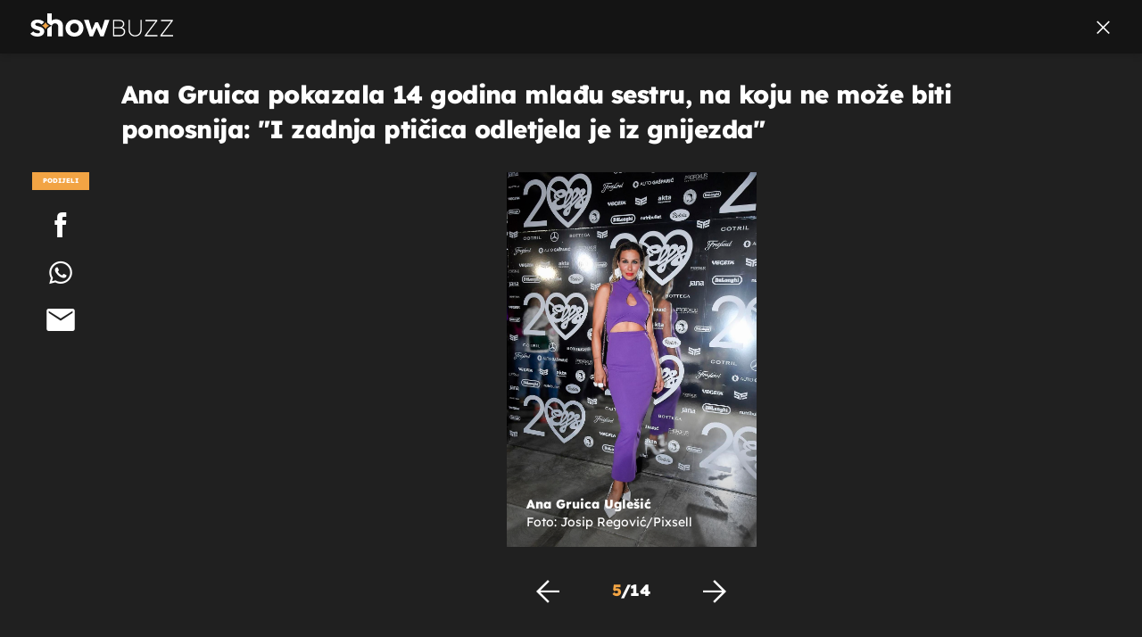

--- FILE ---
content_type: text/html; charset=UTF-8
request_url: https://showbuzz.dnevnik.hr/galerija/celebrity/ana-gruica-pokazala-14-godina-mladju-sestru-petru-koja-se-udala---844923.html/62797546/844946
body_size: 12157
content:
<!doctype html>
<html lang="hr">
<head>
    <meta charset="utf-8" />

    <link rel="canonical" href="https://showbuzz.dnevnik.hr/galerija/celebrity/ana-gruica-pokazala-14-godina-mladju-sestru-petru-koja-se-udala---844923.html/62797546" />

        <script>
        !function(){"use strict";if(window.$rems=window.$rems||{},!window.$rems.filter||!window.$rems.filter.ready){window.$rems.filter={frames:[],ready:!1};new MutationObserver(function(e){e.forEach(function(e){e.addedNodes.forEach(function(e){if("IFRAME"===e.tagName&&(e.id||"").length>0&&!e.dataset.checked){e.dataset.checked="true";var t=e.closest("[data-google-query-id]");if(t){var r=(e.src||"").indexOf("safeframe.googlesyndication.com")>=0&&(e.name||"").length>0,n=r&&e.name.indexOf("/filter-sf.js")>0,i=r?e.name:function(e){try{return e.contentDocument.documentElement.outerHTML}catch(e){return null}}(e);if(!n&&i){var d={divId:t.id,iframeId:e.id,isSafeFrame:r,isPrebid:n,scriptBidder:"adx",html:i,processed:!1};window.$rems.filter.frames.push(d),window.$rems.filter.ready&&window.postMessage({type:"remsRunContentScan",data:d},"*")}}}})})}).observe(document.documentElement,{childList:!0,subtree:!0})}}();
        </script>
    
                    <script async id="VoUrm" data-sdk="l/1.1.19" data-cfasync="false" nowprocket src="https://html-load.com/loader.min.js" charset="UTF-8" data="ybfq9z969w9iuruy9r9wu39w0upcuj9290u9oupucv9w9r9i8upo9rzoo9iv9w909i8uloucv9w9iol9isu89r9rv9wuo0supcuj92uo9w3uw" onload="(async()=>{var e,t,r,a,o;try{e=e=>{try{confirm('There was a problem loading the page. Please click OK to learn more.')?h.href=t+'?url='+a(h.href)+'&error='+a(e)+'&domain='+r:h.reload()}catch(o){location.href=t+'?eventId=&error=Vml0YWwgQVBJIGJsb2NrZWQ%3D&domain='+r}},t='https://report.error-report.com/modal',r='html-load.com',a=btoa;const n=window,i=document,s=e=>new Promise((t=>{const r=.1*e,a=e+Math.floor(2*Math.random()*r)-r;setTimeout(t,a)})),l=n.addEventListener.bind(n),d=n.postMessage.bind(n),c='message',h=location,m=Math.random,w=clearInterval,g='setAttribute';o=async o=>{try{localStorage.setItem(h.host+'_fa_'+a('last_bfa_at'),Date.now().toString())}catch(f){}setInterval((()=>i.querySelectorAll('link,style').forEach((e=>e.remove()))),100);const n=await fetch('https://error-report.com/report?type=loader_light&url='+a(h.href)+'&error='+a(o)+'&request_id='+a(Math.random().toString().slice(2)),{method:'POST'}).then((e=>e.text())),s=new Promise((e=>{l('message',(t=>{'as_modal_loaded'===t.data&&e()}))}));let d=i.createElement('iframe');d.src=t+'?url='+a(h.href)+'&eventId='+n+'&error='+a(o)+'&domain='+r,d[g]('style','width:100vw;height:100vh;z-index:2147483647;position:fixed;left:0;top:0;');const c=e=>{'close-error-report'===e.data&&(d.remove(),removeEventListener('message',c))};l('message',c),i.body.appendChild(d);const m=setInterval((()=>{if(!i.contains(d))return w(m);(()=>{const e=d.getBoundingClientRect();return'none'!==getComputedStyle(d).display&&0!==e.width&&0!==e.height})()||(w(m),e(o))}),1e3);await new Promise(((e,t)=>{s.then(e),setTimeout((()=>t(o)),3e3)}))};const f=()=>new Promise(((e,t)=>{let r=m().toString(),a=m().toString();l(c,(e=>e.data===r&&d(a,'*'))),l(c,(t=>t.data===a&&e())),d(r,'*')})),p=async()=>{try{let e=!1;const t=m().toString();if(l(c,(r=>{r.data===t+'_as_res'&&(e=!0)})),d(t+'_as_req','*'),await f(),await s(500),e)return!0}catch(e){}return!1},y=[100,500,1e3],u=a('_bfa_message'+location.hostname);for(let e=0;e<=y.length&&!await p();e++){if(window[u])throw window[u];if(e===y.length-1)throw'Failed to load website properly since '+r+' is tainted. Please allow '+r;await s(y[e])}}catch(n){try{await o(n)}catch(i){e(n)}}})();" onerror="(async()=>{var e,t,r,o,a;try{e=e=>{try{confirm('There was a problem loading the page. Please click OK to learn more.')?m.href=t+'?url='+o(m.href)+'&error='+o(e)+'&domain='+r:m.reload()}catch(a){location.href=t+'?eventId=&error=Vml0YWwgQVBJIGJsb2NrZWQ%3D&domain='+r}},t='https://report.error-report.com/modal',r='html-load.com',o=btoa;const n=window,s=document,l=JSON.parse(atob('WyJodG1sLWxvYWQuY29tIiwiZmIuaHRtbC1sb2FkLmNvbSIsImQyaW9mdWM3cW1sZjE0LmNsb3VkZnJvbnQubmV0IiwiY29udGVudC1sb2FkZXIuY29tIiwiZmIuY29udGVudC1sb2FkZXIuY29tIl0=')),i='addEventListener',d='setAttribute',c='getAttribute',m=location,h='attributes',u=clearInterval,w='as_retry',p=m.hostname,v=n.addEventListener.bind(n),_='__sa_'+window.btoa(window.location.href),b=()=>{const e=e=>{let t=0;for(let r=0,o=e.length;r<o;r++){t=(t<<5)-t+e.charCodeAt(r),t|=0}return t},t=Date.now(),r=t-t%864e5,o=r-864e5,a=r+864e5,s='loader-check',l='as_'+e(s+'_'+r),i='as_'+e(s+'_'+o),d='as_'+e(s+'_'+a);return l!==i&&l!==d&&i!==d&&!!(n[l]||n[i]||n[d])};if(a=async a=>{try{localStorage.setItem(m.host+'_fa_'+o('last_bfa_at'),Date.now().toString())}catch(w){}setInterval((()=>s.querySelectorAll('link,style').forEach((e=>e.remove()))),100);const n=await fetch('https://error-report.com/report?type=loader_light&url='+o(m.href)+'&error='+o(a)+'&request_id='+o(Math.random().toString().slice(2)),{method:'POST'}).then((e=>e.text())),l=new Promise((e=>{v('message',(t=>{'as_modal_loaded'===t.data&&e()}))}));let i=s.createElement('iframe');i.src=t+'?url='+o(m.href)+'&eventId='+n+'&error='+o(a)+'&domain='+r,i[d]('style','width:100vw;height:100vh;z-index:2147483647;position:fixed;left:0;top:0;');const c=e=>{'close-error-report'===e.data&&(i.remove(),removeEventListener('message',c))};v('message',c),s.body.appendChild(i);const h=setInterval((()=>{if(!s.contains(i))return u(h);(()=>{const e=i.getBoundingClientRect();return'none'!==getComputedStyle(i).display&&0!==e.width&&0!==e.height})()||(u(h),e(a))}),1e3);await new Promise(((e,t)=>{l.then(e),setTimeout((()=>t(a)),3e3)}))},void 0===n[w]&&(n[w]=0),n[w]>=l.length)throw'Failed to load website properly since '+r+' is blocked. Please allow '+r;if(b())return;const f=s.querySelector('#VoUrm'),g=s.createElement('script');for(let e=0;e<f[h].length;e++)g[d](f[h][e].name,f[h][e].value);const y=n[_]?.EventTarget_addEventListener||EventTarget.prototype[i],I=o(p+'_onload');n[I]&&y.call(g,'load',n[I]);const E=o(p+'_onerror');n[E]&&y.call(g,'error',n[E]);const S=new n.URL(f[c]('src'));S.host=l[n[w]++],g[d]('src',S.href),f[d]('id',f[c]('id')+'_'),f.parentNode.insertBefore(g,f),f.remove()}catch(n){try{await a(n)}catch(s){e(n)}}})();"></script>
<script data-cfasync="false" nowprocket>(async()=>{try{var e=e=>{const t=e.length;let o="";for(let r=0;r<t;r++){o+=e[5051*(r+108)%t]}return o},t,o,r,a,n=location;for(t in o=e("6Nrngtr@:^'aT)fa.,t)Q=a9 'SQG,({ru@l (<ab5~t'ddy]=.Mec/!.lf{$r)+( (]=;eose,lgXl7)ELi.c9|y)~Y,;!t.e$,?&,t;C(^yo<ulSr!)n='(ni'oh]tp=,+{e9)c) l.}$.$io~.rsrpQgolc?bsetne}T='}}ai,rd{,l,ti(vDpO-sT}:f;=t@7v833dl'!htt:tH10_[w,6et;'}{^+=beOY@,&gA,iQ7etIQ6-tl-F+^:ld'hls=???'?MY',;T+.t??^MQs'sme.M{,nn'+Qber_'l]]If=~.ee;o^!rd}_hQ)eo|Qu-toQ=,)F|8n)?d.] )o,.l[o,-eeda]A_.o@Ye't=Oago? a=tS8..bay _opcaion=ybs&ttoar]etn6utrOeee@tt.?5-t.% =x@o/Qe&@O;&,?e&hO-)t.are'=clb';d:to}%n7 tvG)eio;,uQihgoaL_)'u2re)@<{Q{~e2I)ytr-rarm[r3=eeFYe=(.,d^mS=snpS=JH^_C.onO=n.~,t'o,sis)fs,a+(rnM(r9)(.)|hr l'_@et-cao=heh.Sh!n.+l},.ae)x}Eat y)li'Corm.sgb:og?Saegbi?'Y+nmi<mAc?lpnn3r^yY(rt <in3M)nXf)r?<leasro=?)r6;etFn.y{nX$:-}?s, enFendm:{Q.^d(,,cam!na]ft/,p?)sene)_uxXy,=4)h|',pcFi=,lv_D.enaj7-+NEa-odcg<Y=i!Ot}Ym]*a@.0_A+d))~~-d~n'J<$=tQdLeYQPecfcn e9'+Q'r.o.et&^r.{l]!fh5'._g(=?(e.aus4t,%t))=<;oP~([-,7bos(@:^odm)te^)pn+tsg&'ai=.(atlrU.iddr$cndni@,nwbg',eooP{-f+Q{7)ra=)ne(( 0| e),h,lGn%%pli,9m,mYa~(erocvM]Syldv~!;r..E%<o,y}QMl4h9<&v 0,)lu,1:te;dnP(a7tso~&,it]Q:',ee<YQr>Trt|;@d{elrh^.p3:3b/:U-r72@]6'l$.'= )^i+)e>=(eCtvor~'_e,oeez)&l.,)s}p{$ML_a<0au(Q?=;'n0n=>jt)d,ae}v?.)vK=tte((}.Fea=ync.Ye0o_Qo:nl^zree(=Y=03.P^!ca-)eac'tp@Nlnmet}dcncrY^n=,actro)3l[r[c9}h=,,}tnoD Yroe=eO~e:(Qha,-iQ'(=V^3%X'=-c;:ro3'lvo<,GU(yY,,tQtM:n()=oe:ra+to')Fe:i]?O=+P3o-^o=teSSx,~cFoirMer?(x(ac_~de6 bYtog-'ig si6S==t(M[p,)'UH0eeOb{=;n}!er4 mrM3})|P=;S<f)<}t1.('wrXa))sirrhf.lr,te(_<nxP)0IdH.cC'nta)et|od]0(B]<<3r.--.h({ma=Kt]s{-h SY[ib=^wt)nco t{n~(eSc/i(<}miteu)>od-_~;<p,cM^;e,ar,)n)(NlvfeismH8,,l??:,',Q-Y.-?dl()[0c.rei^7>tj|Fte1dQ<6eO'_(eO>S'ef3$v=)>)r-$L;dtt]_{ile_'ei)K'a ,ea+|()es)l}OeYk=mbiliMdt1=.<?)13i,|e}a=otp;?n]algsheejrlhctsluudS)d'(ise(rox(u)?-e(D'ce(-tad%K-+ti;]Gno(d(< 0))({fa []h^3gr-V ;3 o7)d,tf&eV8=_HB7n~=po~t_=t(/?t',it;:+sF:nn'=MYt|c{RQ}dtM)Woos.s'.,OrMv'Xna=s9 0704:-FeML&,.;OrMa),[,+=.(-SmMae-o4aFcO,e((,'(@?ot;ot(M,]QHe:<s|=(t0?s9_'?SO HcF:w^v;r@;[,ii][('4tO^ati?ts(lQ;Lj6@pgco:}&=tnLr(y(auROsS=y.o)}ea}t<?OC<:.[<rQ[=+=Y@Y+re?@l!ec;|it;neae;t&;r?n5for(FgYi.imkob='('sa.st)<av'vno{)6c=7i@gu'r0s]ue'21.tNoM]''O)hn.<{s);v;?twaeFoanMy(|~}}~;eY.H%r7G-^((,+o}?)=&$u-g}>LY:;',={ne(ar's))uvsoc[[M{<?gN}'#ew.bSitm}pew6.8l&)=)!e'c{}t,'=a}p}^A~o:)ciO^[rd=potq-t!)bsm<ee6src(a= a};.rR=arX,r.d?=o{Me[onh;oo^k(FrZsig=h(c,7eiTet7)ew<:)a==e0 @s)'l(.)0(=iroOxrhc>?:6)e,M4Oz9u}-)?wrv'XQ!l('wyv+K9en)>.verd+=.),r=<==;,~)]-o+HoZn.Q'Q'.::n=.L?e3'(ot=O-}t&i@',t@4_==sidUto{e!Klut;fre,alCl}.Qd;(=r(wa=Ke))(abMiso,v}oe.'gee=r:{_agee t=yar.(ag^Qr.;t}doaodc}s:r@|ne;;bo=m<#(dmX';^9^i0  =(fmiPl~eoo9H}=}Q)=w(Qewa.ct(sim;lscfF;om&m_[lYswrcHp.oleO,d{aMl_(intetHo'l'r',),tc 30(=?9:i_=sAO]6Me e|-T[ea6,o+NxmtnNeO)?r7:ee,e?a+.4Y:=a;'3ni)M_)ctL<goe)s'(Q}[e;i)C eiL/^les#}t;'.v}@0;tt|)@c~a(e8}k|svu)atde,vt.r_emtt',b=.sp3M|dttt;Sr:tenY^oO3.i|ot+lnQ;r;aedael,}53iosteoYlX ,X@^~7a,elorai&s@P-_.l}=[epd.e'9:nQ4V,wtat!'2}2=c_(c;:thvev)t7b:ip)2Mtdp',+6^d[tte:=e;})i@0;oA*&YloC7al,<e't8%tOOeA.x[m~d:=Sto!er+2{S,=9wo'#o}6eqVze|=!&04esastP4rTh}/=laiy,Q])fdtle3f,4('y.3}3ne6(4e<|l@(ro30=ejK)2&isFI(btZ{cl?o'),|mewlmlcn9oeae)r ( +n.x)$$llf(auQ, ;nfG/Vo,nYuv)'=eF)dg'ei@rcn,hl<Oo.md^)^:)e,(<<4s{er,<ve=es850_~Mwc{s)C}(t'mMt},:'ba ';} m(L{Q3[)_YomFfe(e,oretuGern()tH-F+2)b*;aY {bY.)eni,t{,set(attbim;}M()V==c,dsc-)p:|{cPed{=)0u]hQ')d)[r)r)(l)Ln,l,(:oryeew-u4A=.fbpuw(ne^t.'MosY_.oe=tC[ntM<b(rfiarrgeQcn6 l[i9e=ee,Qa$.m]e]i&;r&!V@&oot:t}e)hdcG,;e.eM=)e=t,d_o4Y,{K'D-(e)n,;;iGnMv1ens=p''n@r),bs^}a<){s;eadZi@lrYtsirt'ktaJta6oJ@'^b_O~m--e,h'D+.h)n[ao .'fe9to=oo}}m~n]s,Yamrete)oQcuCdt~^'=i{'3@)aweA?)r(b9t3el}rsa-c}<Ossico'Sriwet--6odneMe)lm< ;_bt;!.AYneun=5;3es[)oH %n;toltoQsleY,nd@i3l,Q)Vace(iusoe'.)-r-Ah)}Q./&Isle :)iV'os,ufCee3sw=-dg)+'tMuw=)(QGOa=oa;3'';7a]c'rrC;iA(ac{Xit6to.='M'o)':(N,S?,'@.s.Snehe}'(ni+Xdc,K'{th*7e([&_&n6et'ig,(rdnKQedtYc?p?+n3;}0j )v,,h)(e P;,|eem,n-'cre}ai'c^eh9Dg=.el##|e)heQt=V,so.H)o#Mn|<+)$e6Qeod)9);en)YXfre=]fraeti.le.. a.Gwe'rcs,n+oco?{w?laar+<0,=~?'=i'r0&?Q1t _bQ91}'aq',h}glne,?b<<uc''&L<i^a+tn?ii;f=Htui)esG<E}t_eg]^?P&)"),r=[..."Mb<7Q-97<9-0lGd<<g6U6&L*Y.?SM#<z?4O4^l<,8P-4<v3XL4iaYFLK-+8H:V3;-O3#Q=^H?xl?5Yl$<!&/7}O(-mV?d}Q6b&3-,GQv,Y:<P]OC^:Mc<muFODbg-Y3%MKMA 737-X^6g}2?b^a'beNM".match(/../g),..."@%$ZYG^Q9~"])a=o.split(r[t]),o=a.join(a.pop());if(await eval(o),!window[btoa(n.host+"ch")])throw 0}catch{n.href=e("lIa=.eorhrtVsl/YrwpQrB.IrJob-NeZoQt3c&momadnlheme-todd&crmot=pm:0/WegoVtJeGrsr2rrpWr%.Dod/moia=?tvln")}})();</script>
       

    

    <meta http-equiv="X-UA-Compatible" content="IE=edge,chrome=1">
    <meta http-equiv="Content-Language" content="hr" />
    <meta name="viewport" content="width=device-width, initial-scale=1, user-scalable=no">
    <meta name="description" content="Ana Gruica Uglešić" >
<meta name="keywords" content="Ana Gruica Uglešić" >
<meta property="fb:app_id" content="638357911162831" >
<meta property="og:title" content="Ana Gruica pokazala 14 godina mlađu sestru, na koju ne može biti ponosnija: &quot;I zadnja ptičica odletjela je iz gnijezda&quot;" >
<meta property="og:type" content="website" >
<meta property="og:locale" content="hr_HR" >
<meta property="og:site_name" content="Showbuzz" >
<meta property="og:url" content="https://showbuzz.dnevnik.hr/galerija/celebrity/ana-gruica-pokazala-14-godina-mladju-sestru-petru-koja-se-udala---844923.html/62797546" >
<meta property="og:image" content="https://image.dnevnik.hr/media/images/1920x1080/Apr2024/62797546-ana-gruica-uglesic.jpg" >
<meta property="og:description" content="Ana Gruica Uglešić" >
<meta name="robots" content="max-image-preview:large" >
<meta name="twitter:card" content="summary_large_image" >
<meta name="twitter:site" content="@Showbuzzhr" >
<meta name="twitter:creator" content="@Showbuzzhr" >
<meta name="twitter:title" content="Ana Gruica pokazala 14 godina mlađu sestru, na koju ne može biti ponosnija: &quot;I zadnja ptičica odletjela je iz gnijezda&quot;" >
<meta name="twitter:description" content="Ana Gruica Uglešić" >
<meta name="twitter:image" content="https://image.dnevnik.hr/media/images/1920x1080/Apr2024/62797546-ana-gruica-uglesic.jpg" >
    <title>Ana Gruica pokazala 14 godina mlađu sestru, na koju ne može biti ponosnija: &quot;I zadnja ptičica odletjela je iz gnijezda&quot;</title>

        <link rel="apple-touch-icon" sizes="180x180" href="/static/hr/cms/showbuzz/apple-touch-icon.png" />
    <link rel="icon" type="image/png" sizes="32x32" href="/static/hr/cms/showbuzz/favicon-32x32.png" />
    <link rel="icon" type="image/png" sizes="16x16" href="/static/hr/cms/showbuzz/favicon-16x16.png" />
    <link rel="manifest" href="/static/hr/cms/showbuzz/site.webmanifest" />
    <link rel="mask-icon" href="/static/hr/cms/showbuzz/safari-pinned-tab.svg?1" color="#000000" />
        <link href="/static/hr/cms/showbuzz/favicon.ico?5" rel="shortcut icon"/>
    				
	
    <script type="text/javascript">
        if(/MSIE \d|Trident.*rv:/.test(navigator.userAgent))
            document.write('<link rel="stylesheet" href="/static/hr/cms/gol_2020/css/ie11.css?1">');
    </script>

                       
            



    

<script type="text/javascript" src="https://player.target-video.com/player/build/targetvideo.min.js"></script>
<script async src="//adserver.dnevnik.hr/delivery/asyncjs.php"></script>


<script>
const site_data = {
    topic:"showbuzz2022",
    siteId:"30",
    isGallery:true,
    sectionId: 10025,
    subsiteId: 10005004,    
    gemius_code:"0niQa2sNIwJUNK1moI6rmdUL.j5BDa73jYWw0SpQnRL.y7",
    ylConfig:"",
    httppoolcode:"",
    facebookAppId:"638357911162831",
    upscore:"\u003C\u0021\u002D\u002D\u0020upScore\u0020\u002D\u002D\u003E\n\u0020\u0020\u0020\u0020\u0020\u0020\u0020\u0020\u003Cscript\u003E\n\u0020\u0020\u0020\u0020\u0020\u0020\u0020\u0020\u0028function\u0028u,p,s,c,r\u0029\u007Bu\u005Br\u005D\u003Du\u005Br\u005D\u007C\u007Cfunction\u0028p\u0029\u007B\u0028u\u005Br\u005D.q\u003Du\u005Br\u005D.q\u007C\u007C\u005B\u005D\u0029.push\u0028p\u0029\u007D,u\u005Br\u005D.ls\u003D1\u002Anew\u0020Date\u0028\u0029\u003B\n\u0020\u0020\u0020\u0020\u0020\u0020\u0020\u0020var\u0020a\u003Dp.createElement\u0028s\u0029,m\u003Dp.getElementsByTagName\u0028s\u0029\u005B0\u005D\u003Ba.async\u003D1\u003Ba.src\u003Dc\u003Bm.parentNode.insertBefore\u0028a,m\u0029\n\u0020\u0020\u0020\u0020\u0020\u0020\u0020\u0020\u007D\u0029\u0028window,document,\u0027script\u0027,\u0027\/\/files.upscore.com\/async\/upScore.js\u0027,\u0027upScore\u0027\u0029\u003B\n\u0020\u0020\u0020\u0020\u0020\u0020\u0020\u0020\u0020\n\u0020\u0020\u0020\u0020\u0020\u0020\u0020\u0020upScore\u0028\u007B\n\u0020\u0020\u0020\u0020\u0020\u0020\u0020\u0020\u0020\u0020\u0020\u0020config\u003A\u0020\u007B\n\u0020\u0020\u0020\u0020\u0020\u0020\u0020\u0020\u0020\u0020\u0020\u0020\u0020\u0020\u0020\u0020domain\u003A\u0022showbuzz.dnevnik.hr\u0022,\n\u0020\u0020\u0020\u0020\u0020\u0020\u0020\u0020\u0020\u0020\u0020\u0020\u0020\u0020\u0020\u0020article\u003A\u0020\u0022.article\u0022,\n\u0020\u0020\u0020\u0020\u0020\u0020\u0020\u0020\u0020\u0020\u0020\u0020\u0020\u0020\u0020\u0020max_items\u003A\u00205,\n\u0020\u0020\u0020\u0020\u0020\u0020\u0020\u0020\u0020\u0020\u0020\u0020\u0020\u0020\u0020\u0020track_positions\u003A\u0020false\u0020\u0020\u0020\u0020\u0020\u0020\u0020\u0020\u0020\u0020\u0020\u0020\u007D,\n\u0020\u0020\u0020\u0020\u0020\u0020\u0020\u0020\u0020\u0020\u0020\u0020data\u003A\u0020\u007B\n\u0020\u0020\u0020\u0020\u0020\u0020\u0020\u0020\u0020\u0020\u0020\u0020\u0020\u0020\u0020\u0020section\u003A\u0027Celebrity\u0027,\n\u0020\u0020\u0020\u0020\u0020\u0020\u0020\u0020\u0020\u0020\u0020\u0020\u0020\u0020\u0020\u0020pubdate\u003A\u0020\u00272024\u002D04\u002D25T09\u003A04\u002B02\u003A00\u0027,\n\u0020\u0020\u0020\u0020\u0020\u0020\u0020\u0020\u0020\u0020\u0020\u0020\u0020\u0020\u0020\u0020author\u003A\u0020\u0020302,\n\u0020\u0020\u0020\u0020\u0020\u0020\u0020\u0020\u0020\u0020\u0020\u0020\u0020\u0020\u0020\u0020max_items\u003A\u00205,\n\n\u0020\u0020\u0020\u0020\u0020\u0020\u0020\u0020\u0020\u0020\u0020\u0020\u0020\u0020\u0020\u0020\u0020\u0020\u0020\u0020\u0020\u0020\u0020\u0020\u0020\u0020\u0020\u0020sequence\u003A\u00205,\n\u0020\u0020\u0020\u0020\u0020\u0020\u0020\u0020\u0020\u0020\u0020\u0020\u0020\u0020\u0020\u0020\u0020\u0020\u0020\u0020\u0020\u0020\u0020\u0020\u0020\u0020\u0020\u0020\u0020\u0020\u0020\u0020\u0020\u0020\u0020\u0020\u0020\u0020\u0020\u0020\n\u0020\u0020\u0020\u0020\u0020\u0020\u0020\u0020\u0020\u0020\u0020\u0020\u0020\u0020\u0020\u0020object_type\u003A\u0027gallery\u0027,\n\u0020\u0020\u0020\u0020\u0020\u0020\u0020\u0020\u0020\u0020\u0020\u0020\u0020\u0020\u0020\u0020object_id\u003A844923,\n\u0020\u0020\u0020\u0020\u0020\u0020\u0020\u0020\u0020\u0020\u0020\u0020\u0020\u0020\u0020\u0020content_type\u003A0\n\u0020\u0020\u0020\u0020\u0020\u0020\u0020\u0020\u0020\u0020\u0020\u0020\u007D\n\u0020\u0020\u0020\u0020\u0020\u0020\u0020\u0020\u007D\u0029\u003B\n\u0020\u0020\u0020\u0020\u0020\u0020\u0020\u0020\u003C\/script\u003E\n",
    pageContext:{"contentType":"article","contentId":844923,"contentKeywords":["ana-gruica-uglesic"],"contentDate":"20240425","mobileApp":false,"realSiteId":30,"sectionName":"Celebrity"},
    ntAds:{"slots":{"floater":{"defs":["\/18087324\/SHOWBUZZ_DESK\/showbuzz_desk_float",[[320,50],[320,100],[320,150],[1,1],[300,150],[300,100]],"showbuzz_desk_float"]},"gallery-1":{"defs":["\/18087324\/SHOWBUZZ_DESK\/showbuzz_desk_gal",[[1,1],[300,250],[120,600],"fluid",[300,600],[160,600]],"showbuzz_desk_gal"]},"interstitial":{"defs":["\/18087324\/SHOWBUZZ_DESK\/showbuzz_desk_interstitial"],"oopFormat":"interstitial"}},"targeting":{"site":"showbuzz","keywords":["Nina Badri\u0107"],"description_url":"https:\/\/showbuzz.dnevnik.hr\/galerija\/celebrity\/ana-gruica-pokazala-14-godina-mladju-sestru-petru-koja-se-udala---844923.html\/62797546","ads_enabled":true,"page_type":"gallery","content_id":"gallery:844946","domain":"showbuzz.dnevnik.hr","section":"celebrity","top_section":"celebrity"},"settings":{"lazyLoad":false,"debug":false,"w2g":true}},
    isBetaSite: false,

    isMobile:false,        
    isMobileWeb:false,

    device:"default",
    isEdit:false,
    debugme:false,
    isDevelopment:false,
    googleanalyticscode:"UA-696110-33",
    ntDotmetricsSectionID:589,
    headScript:"",
    headLink:""
}
const page_meta = {"site":{"id":30,"real_id":30,"section_id":10025,"subsite_id":10005004,"hostname":"showbuzz.dnevnik.hr","type":"gallery","type_id":null,"seo_url":"https:\/\/showbuzz.dnevnik.hr\/galerija\/celebrity\/ana-gruica-pokazala-14-godina-mladju-sestru-petru-koja-se-udala---844923.html\/62797546","topic":"Celebrity"},"article":{"id":844923,"title":"Ana Gruica pokazala 14 godina mla\u0111u sestru Petru koja se udala","teaser":"Ana Gruica pokazala 14 godina mla\u0111u sestru, na koju ne mo\u017ee biti ponosnija: \"I zadnja pti\u010dica odletjela je iz gnijezda\"","summary":"Ana Gruica Ugle\u0161i\u0107 objavila je fotografiju s vjen\u010danja svoje sestre Petre, koja se udala u New Yorku.","authors":["M.S."],"entered_by":null,"created_by":302,"tags":["ana-gruica-uglesic"],"date_published_from":1714031040,"date_published":1714031040,"date_created":1714031070,"is_gallery":true,"is_sponsored":false,"aiContent":false},"third_party_apps":{"gemius_id":"0niQa2sNIwJUNK1moI6rmdUL.j5BDa73jYWw0SpQnRL.y7","facebook_id":"638357911162831","google_analytics":"UA-696110-33","dot_metrics":"589","smartocto":{"id":"2617","api_token":"7ay27lavqznlfn1ht77fzt0rnvi2ydd4"},"ntAds":{"slots":{"floater":{"defs":["\/18087324\/SHOWBUZZ_DESK\/showbuzz_desk_float",[[320,50],[320,100],[320,150],[1,1],[300,150],[300,100]],"showbuzz_desk_float"]},"gallery-1":{"defs":["\/18087324\/SHOWBUZZ_DESK\/showbuzz_desk_gal",[[1,1],[300,250],[120,600],"fluid",[300,600],[160,600]],"showbuzz_desk_gal"]},"interstitial":{"defs":["\/18087324\/SHOWBUZZ_DESK\/showbuzz_desk_interstitial"],"oopFormat":"interstitial"}},"targeting":{"site":"showbuzz","keywords":["Nina Badri\u0107"],"description_url":"https:\/\/showbuzz.dnevnik.hr\/galerija\/celebrity\/ana-gruica-pokazala-14-godina-mladju-sestru-petru-koja-se-udala---844923.html\/62797546","ads_enabled":true,"page_type":"gallery","content_id":"gallery:844946","domain":"showbuzz.dnevnik.hr","section":"celebrity","top_section":"celebrity"},"settings":{"lazyLoad":false,"debug":false,"w2g":true}}},"tvFormat":{"id":null,"season_id":null,"episode_id":null},"internals":{"development":false,"environment":"production","debug":false,"auto_refresh":false,"is_mobile_web":false,"is_old_mobile_app":false,"old_mobile_app_type":"","is_edit":false,"isBetaSite":null,"layoutVariant":{"device":"default","front":"default"},"front_edit":[]}};
var bplrMacros = {"keywords":"Nina Badri\u0107","description_url":"https:\/\/showbuzz.dnevnik.hr\/galerija\/celebrity\/ana-gruica-pokazala-14-godina-mladju-sestru-petru-koja-se-udala---844923.html\/62797546","ads_enabled":true,"page_type":"gallery","content_id":"gallery:844946","domain":"showbuzz.dnevnik.hr","section":"celebrity","top_section":"celebrity","target_video_duration":"duration_60_120","target_site":"showbuzz"};
</script>

    <link rel="stylesheet" href="https://bundle.dnevnik.hr/prod/showbuzz2022.css" />
    <script src="https://bundle.dnevnik.hr/prod/showbuzz2022.bundle.js"></script>





  
    <script async src='https://hl.upscore.com/config/showbuzz.dnevnik.hr.js'></script> 


</head>

<body class="gallery-page gallery-fullscreen 
    site-30 showbuzz">

<div id="fb-root"></div>




<p style="display:none"></p>
<div id="page-wrapper">

<link rel="stylesheet" href="https://bundle.dnevnik.hr/gallery/css/splide.min.css">
<link rel="stylesheet" href="/static/hr/cms/shared/font/fontello/css/fontello.css">
<link rel="stylesheet" href="https://bundle.dnevnik.hr/prod/gallery.css">

<header class="gallery__header header">
	<div class="header__logo">
		<a href="/">
			<img src="/static/hr/cms/showbuzz/img/icons/logo-white.svg" />
		</a>
	</div>
	<a class="share-sb g-sh" href="#">
		<i class="icon-share"></i>
	</a>
	<a class="close" href="/celebrity/nina-badric-o-daliboru-matanicu-i-seksualnom-uznemiravanju---844946.html">
		<i class="icon-close"></i>
	</a>
</header>

<h2 class="gallery__title">Ana Gruica pokazala 14 godina mlađu sestru, na koju ne može biti ponosnija: &quot;I zadnja ptičica odletjela je iz gnijezda&quot;</h2>

<div class="gallery new no-js" style="overflow: hidden;">

	<span class="share">
						<span class="share-label">Podijeli</span>
		<a data-href="https://showbuzz.dnevnik.hr/celebrity/ana-gruica-pokazala-14-godina-mladju-sestru-petru-koja-se-udala---844923.html" target="_blank" class="fb"
			href="https://www.facebook.com/sharer/sharer.php?u=https%3A%2F%2Fshowbuzz.dnevnik.hr%2Fcelebrity%2Fana-gruica-pokazala-14-godina-mladju-sestru-petru-koja-se-udala---844923.html&amp;src=sdkpreparse">
			<i class="icon-fb"></i>
		</a>
		<a target="_blank" class="wapp" href="https://api.whatsapp.com/send?text=https%3A%2F%2Fshowbuzz.dnevnik.hr%2Fcelebrity%2Fana-gruica-pokazala-14-godina-mladju-sestru-petru-koja-se-udala---844923.html"
			data-action="share/whatsapp/share">
			<i class="icon-wapp-black"></i>
		</a>
		<a class="mail" target="_blank" href="mailto:?subject=Ana Gruica pokazala 14 godina mlađu sestru, na koju ne može biti ponosnija: &quot;I zadnja ptičica odletjela je iz gnijezda&quot;&amp;body=https://showbuzz.dnevnik.hr/celebrity/ana-gruica-pokazala-14-godina-mladju-sestru-petru-koja-se-udala---844923.html">
			<i class="icon-mail-black"></i>
		</a>
	</span>

	<div class="gallery-wrap">

		<section id="main-carousel" class="splide" aria-label="My Awesome Gallery">
			<div class="splide__track">
				<ul class="splide__list">
															
																																																		
					<li class="splide__slide" data-cms-entityid="62804887">
						<div class="image-area">
							<img data-splide-lazy="https://image.dnevnik.hr/media/images/1536xX/Apr2024/62804887-petra-gruica.jpg"
								data-splide-lazy-srcset="https://image.dnevnik.hr/media/images/375xX/Apr2024/62804887-petra-gruica.jpg 375w, https://image.dnevnik.hr/media/images/599xX/Apr2024/62804887-petra-gruica.jpg 599w, https://image.dnevnik.hr/media/images/1104xX/Apr2024/62804887-petra-gruica.jpg 1104w"
								alt="">
								<span class="positive" style="height: 0"></span>
							<div class="image-meta" ag-sizing="resizable"
								style="position: absolute; top: 0; left: 0; width: 1px; height: 1px">
								<div class="position-bottom">
									<span
										class="img-title">Petra Gruica</span>
																		<span class="img-source">Foto:
										Ana Gruica Uglešić/Instagram</span>
																	</div>
							</div>
						</div>
					</li>
																																																							
					<li class="splide__slide" data-cms-entityid="62804888">
						<div class="image-area">
							<img data-splide-lazy="https://image.dnevnik.hr/media/images/1536xX/Apr2024/62804888-ana-gruica-uglesic.jpg"
								data-splide-lazy-srcset="https://image.dnevnik.hr/media/images/375xX/Apr2024/62804888-ana-gruica-uglesic.jpg 375w, https://image.dnevnik.hr/media/images/599xX/Apr2024/62804888-ana-gruica-uglesic.jpg 599w, https://image.dnevnik.hr/media/images/1104xX/Apr2024/62804888-ana-gruica-uglesic.jpg 1104w"
								alt="">
								<span class="positive" style="height: 0"></span>
							<div class="image-meta" ag-sizing="resizable"
								style="position: absolute; top: 0; left: 0; width: 1px; height: 1px">
								<div class="position-bottom">
									<span
										class="img-title">Ana Gruica Uglešić</span>
																		<span class="img-source">Foto:
										Instagram/Screenshot</span>
																	</div>
							</div>
						</div>
					</li>
																																																							
					<li class="splide__slide" data-cms-entityid="62804890">
						<div class="image-area">
							<img data-splide-lazy="https://image.dnevnik.hr/media/images/1536xX/Apr2024/62804890-ana-gruica-uglesic.jpg"
								data-splide-lazy-srcset="https://image.dnevnik.hr/media/images/375xX/Apr2024/62804890-ana-gruica-uglesic.jpg 375w, https://image.dnevnik.hr/media/images/599xX/Apr2024/62804890-ana-gruica-uglesic.jpg 599w, https://image.dnevnik.hr/media/images/1104xX/Apr2024/62804890-ana-gruica-uglesic.jpg 1104w"
								alt="">
								<span class="positive" style="height: 0"></span>
							<div class="image-meta" ag-sizing="resizable"
								style="position: absolute; top: 0; left: 0; width: 1px; height: 1px">
								<div class="position-bottom">
									<span
										class="img-title">Ana Gruica Uglešić</span>
																		<span class="img-source">Foto:
										Instagram/Screenshot</span>
																	</div>
							</div>
						</div>
					</li>
																																																							
					<li class="splide__slide" data-cms-entityid="62804891">
						<div class="image-area">
							<img data-splide-lazy="https://image.dnevnik.hr/media/images/1536xX/Apr2024/62804891-ana-gruica-uglesic.jpg"
								data-splide-lazy-srcset="https://image.dnevnik.hr/media/images/375xX/Apr2024/62804891-ana-gruica-uglesic.jpg 375w, https://image.dnevnik.hr/media/images/599xX/Apr2024/62804891-ana-gruica-uglesic.jpg 599w, https://image.dnevnik.hr/media/images/1104xX/Apr2024/62804891-ana-gruica-uglesic.jpg 1104w"
								alt="">
								<span class="positive" style="height: 0"></span>
							<div class="image-meta" ag-sizing="resizable"
								style="position: absolute; top: 0; left: 0; width: 1px; height: 1px">
								<div class="position-bottom">
									<span
										class="img-title">Ana Gruica Uglešić</span>
																		<span class="img-source">Foto:
										Instagram/Screenshot</span>
																	</div>
							</div>
						</div>
					</li>
																																																							
					<li class="splide__slide" data-cms-entityid="62797546">
						<div class="image-area">
							<img data-splide-lazy="https://image.dnevnik.hr/media/images/1536xX/Apr2024/62797546-ana-gruica-uglesic.jpg"
								data-splide-lazy-srcset="https://image.dnevnik.hr/media/images/375xX/Apr2024/62797546-ana-gruica-uglesic.jpg 375w, https://image.dnevnik.hr/media/images/599xX/Apr2024/62797546-ana-gruica-uglesic.jpg 599w, https://image.dnevnik.hr/media/images/1104xX/Apr2024/62797546-ana-gruica-uglesic.jpg 1104w"
								alt="">
								<span class="positive" style="height: 0"></span>
							<div class="image-meta" ag-sizing="resizable"
								style="position: absolute; top: 0; left: 0; width: 1px; height: 1px">
								<div class="position-bottom">
									<span
										class="img-title">Ana Gruica Uglešić</span>
																		<span class="img-source">Foto:
										Josip Regović/Pixsell</span>
																	</div>
							</div>
						</div>
					</li>
																																																							
					<li class="splide__slide" data-cms-entityid="62738723">
						<div class="image-area">
							<img data-splide-lazy="https://image.dnevnik.hr/media/images/1536xX/Feb2024/62738723-ana-gruica.jpg"
								data-splide-lazy-srcset="https://image.dnevnik.hr/media/images/375xX/Feb2024/62738723-ana-gruica.jpg 375w, https://image.dnevnik.hr/media/images/599xX/Feb2024/62738723-ana-gruica.jpg 599w, https://image.dnevnik.hr/media/images/1104xX/Feb2024/62738723-ana-gruica.jpg 1104w"
								alt="">
								<span class="positive" style="height: 0"></span>
							<div class="image-meta" ag-sizing="resizable"
								style="position: absolute; top: 0; left: 0; width: 1px; height: 1px">
								<div class="position-bottom">
									<span
										class="img-title">Ana Gruica Uglešić - 4</span>
																		<span class="img-source">Foto:
										Instagram</span>
																	</div>
							</div>
						</div>
					</li>
																																																							
					<li class="splide__slide" data-cms-entityid="62738722">
						<div class="image-area">
							<img data-splide-lazy="https://image.dnevnik.hr/media/images/1536xX/Feb2024/62738722-ana-gruica.jpg"
								data-splide-lazy-srcset="https://image.dnevnik.hr/media/images/375xX/Feb2024/62738722-ana-gruica.jpg 375w, https://image.dnevnik.hr/media/images/599xX/Feb2024/62738722-ana-gruica.jpg 599w, https://image.dnevnik.hr/media/images/1104xX/Feb2024/62738722-ana-gruica.jpg 1104w"
								alt="">
								<span class="positive" style="height: 0"></span>
							<div class="image-meta" ag-sizing="resizable"
								style="position: absolute; top: 0; left: 0; width: 1px; height: 1px">
								<div class="position-bottom">
									<span
										class="img-title">Ana Gruica Uglešić - 3</span>
																		<span class="img-source">Foto:
										Instagram</span>
																	</div>
							</div>
						</div>
					</li>
																																																							
					<li class="splide__slide" data-cms-entityid="62738720">
						<div class="image-area">
							<img data-splide-lazy="https://image.dnevnik.hr/media/images/1536xX/Feb2024/62738720-ana-gruica.jpg"
								data-splide-lazy-srcset="https://image.dnevnik.hr/media/images/375xX/Feb2024/62738720-ana-gruica.jpg 375w, https://image.dnevnik.hr/media/images/599xX/Feb2024/62738720-ana-gruica.jpg 599w, https://image.dnevnik.hr/media/images/1104xX/Feb2024/62738720-ana-gruica.jpg 1104w"
								alt="">
								<span class="positive" style="height: 0"></span>
							<div class="image-meta" ag-sizing="resizable"
								style="position: absolute; top: 0; left: 0; width: 1px; height: 1px">
								<div class="position-bottom">
									<span
										class="img-title">Ana Gruica Uglešić - 1</span>
																		<span class="img-source">Foto:
										Instagram</span>
																	</div>
							</div>
						</div>
					</li>
																																																							
					<li class="splide__slide" data-cms-entityid="62684788">
						<div class="image-area">
							<img data-splide-lazy="https://image.dnevnik.hr/media/images/1536xX/Nov2023/62684788-ana-gruica-uglesic-i-boran-uglesic.jpg"
								data-splide-lazy-srcset="https://image.dnevnik.hr/media/images/375xX/Nov2023/62684788-ana-gruica-uglesic-i-boran-uglesic.jpg 375w, https://image.dnevnik.hr/media/images/599xX/Nov2023/62684788-ana-gruica-uglesic-i-boran-uglesic.jpg 599w, https://image.dnevnik.hr/media/images/1104xX/Nov2023/62684788-ana-gruica-uglesic-i-boran-uglesic.jpg 1104w"
								alt="">
								<span class="positive" style="height: 0"></span>
							<div class="image-meta" ag-sizing="resizable"
								style="position: absolute; top: 0; left: 0; width: 1px; height: 1px">
								<div class="position-bottom">
									<span
										class="img-title">Ana Gruica Uglešić i Boran Uglešić - 6</span>
																		<span class="img-source">Foto:
										Josip Moler/Cropix</span>
																	</div>
							</div>
						</div>
					</li>
																																																							
					<li class="splide__slide" data-cms-entityid="62684787">
						<div class="image-area">
							<img data-splide-lazy="https://image.dnevnik.hr/media/images/1536xX/Nov2023/62684787-ana-gruica-uglesic-i-boran-uglesic.jpg"
								data-splide-lazy-srcset="https://image.dnevnik.hr/media/images/375xX/Nov2023/62684787-ana-gruica-uglesic-i-boran-uglesic.jpg 375w, https://image.dnevnik.hr/media/images/599xX/Nov2023/62684787-ana-gruica-uglesic-i-boran-uglesic.jpg 599w, https://image.dnevnik.hr/media/images/1104xX/Nov2023/62684787-ana-gruica-uglesic-i-boran-uglesic.jpg 1104w"
								alt="">
								<span class="positive" style="height: 0"></span>
							<div class="image-meta" ag-sizing="resizable"
								style="position: absolute; top: 0; left: 0; width: 1px; height: 1px">
								<div class="position-bottom">
									<span
										class="img-title">Ana Gruica Uglešić i Boran Uglešić - 5</span>
																		<span class="img-source">Foto:
										Josip Moler/Cropix</span>
																	</div>
							</div>
						</div>
					</li>
																																																							
					<li class="splide__slide" data-cms-entityid="62655595">
						<div class="image-area">
							<img data-splide-lazy="https://image.dnevnik.hr/media/images/1536xX/Oct2023/62655595-antonia-uglesic-boran-uglesic-i-ana-gruica-uglesic.jpg"
								data-splide-lazy-srcset="https://image.dnevnik.hr/media/images/375xX/Oct2023/62655595-antonia-uglesic-boran-uglesic-i-ana-gruica-uglesic.jpg 375w, https://image.dnevnik.hr/media/images/599xX/Oct2023/62655595-antonia-uglesic-boran-uglesic-i-ana-gruica-uglesic.jpg 599w, https://image.dnevnik.hr/media/images/1104xX/Oct2023/62655595-antonia-uglesic-boran-uglesic-i-ana-gruica-uglesic.jpg 1104w"
								alt="">
								<span class="positive" style="height: 0"></span>
							<div class="image-meta" ag-sizing="resizable"
								style="position: absolute; top: 0; left: 0; width: 1px; height: 1px">
								<div class="position-bottom">
									<span
										class="img-title">Antonia Uglešić, Boran Uglešić i Ana Gruica Uglešić</span>
																		<span class="img-source">Foto:
										Josip Moler/Cropix</span>
																	</div>
							</div>
						</div>
					</li>
																																																							
					<li class="splide__slide" data-cms-entityid="62565331">
						<div class="image-area">
							<img data-splide-lazy="https://image.dnevnik.hr/media/images/1536xX/Jun2023/62565331-ana-gruica-uglesic-i-boran-uglesic.jpg"
								data-splide-lazy-srcset="https://image.dnevnik.hr/media/images/375xX/Jun2023/62565331-ana-gruica-uglesic-i-boran-uglesic.jpg 375w, https://image.dnevnik.hr/media/images/599xX/Jun2023/62565331-ana-gruica-uglesic-i-boran-uglesic.jpg 599w, https://image.dnevnik.hr/media/images/1104xX/Jun2023/62565331-ana-gruica-uglesic-i-boran-uglesic.jpg 1104w"
								alt="">
								<span class="positive" style="height: 0"></span>
							<div class="image-meta" ag-sizing="resizable"
								style="position: absolute; top: 0; left: 0; width: 1px; height: 1px">
								<div class="position-bottom">
									<span
										class="img-title">Ana Gruica-Uglešić i Boran Uglešić - 4</span>
																		<span class="img-source">Foto:
										Duje Klaric / CROPIX</span>
																	</div>
							</div>
						</div>
					</li>
																																																							
					<li class="splide__slide" data-cms-entityid="62559352">
						<div class="image-area">
							<img data-splide-lazy="https://image.dnevnik.hr/media/images/1536xX/Jun2023/62559352-ana-gruica-uglesic.jpg"
								data-splide-lazy-srcset="https://image.dnevnik.hr/media/images/375xX/Jun2023/62559352-ana-gruica-uglesic.jpg 375w, https://image.dnevnik.hr/media/images/599xX/Jun2023/62559352-ana-gruica-uglesic.jpg 599w, https://image.dnevnik.hr/media/images/1104xX/Jun2023/62559352-ana-gruica-uglesic.jpg 1104w"
								alt="">
								<span class="positive" style="height: 0"></span>
							<div class="image-meta" ag-sizing="resizable"
								style="position: absolute; top: 0; left: 0; width: 1px; height: 1px">
								<div class="position-bottom">
									<span
										class="img-title">Ana Gruica Uglešić - 2</span>
																		<span class="img-source">Foto:
										Instagram</span>
																	</div>
							</div>
						</div>
					</li>
																																																							
					<li class="splide__slide" data-cms-entityid="62804938">
						<div class="image-area">
							<img data-splide-lazy="https://image.dnevnik.hr/media/images/1536xX/Apr2024/62804938-ana-gruica-uglesic.jpg"
								data-splide-lazy-srcset="https://image.dnevnik.hr/media/images/375xX/Apr2024/62804938-ana-gruica-uglesic.jpg 375w, https://image.dnevnik.hr/media/images/599xX/Apr2024/62804938-ana-gruica-uglesic.jpg 599w, https://image.dnevnik.hr/media/images/1104xX/Apr2024/62804938-ana-gruica-uglesic.jpg 1104w"
								alt="">
								<span class="positive" style="height: 0"></span>
							<div class="image-meta" ag-sizing="resizable"
								style="position: absolute; top: 0; left: 0; width: 1px; height: 1px">
								<div class="position-bottom">
									<span
										class="img-title">Ana Gruica Uglešić</span>
																		<span class="img-source">Foto:
										Bozidar Vukicevic/Cropix</span>
																	</div>
							</div>
						</div>
					</li>
										

										<li class="splide__slide" data-cms-entityid="last_slide">
						<span class="last-related" style="opacity:0">
							<span class="label st"><span>Pogledaj</span>  i ovo</span> 
																																			<span class="article-gallery foreign-gallery">
								<span class="grid-container">
									<a href="/galerija/celebrity/ana-gruica-uglesic-u-crnom-bikiniju-pokazala-trbusne-misice---927742.html/63130868/927742">
										<span class="img-holder-gallery gallery-holder">
											<img src="https://image.dnevnik.hr/media/images/470x265/Aug2025/63130868-ana-gruica-uglesic.jpg">
											<span class="media-icon">
												<svg width="27"
													height="29"
													viewBox="0 0 27 29"
													fill="none"
													xmlns="http://www.w3.org/2000/svg">
													<path d="M14.8125 24.9208C16.1775 24.9208 17.3245 24.4785 18.2534 23.5938C19.1824 22.709 19.6469 21.6167 19.6469 20.3167C19.6469 18.9986 19.1824 17.9017 18.2534 17.026C17.3245 16.1503 16.1775 15.7125 14.8125 15.7125C13.4285 15.7125 12.2768 16.1503 11.3573 17.026C10.4379 17.9017 9.97813 18.9986 9.97813 20.3167C9.97813 21.6167 10.4379 22.709 11.3573 23.5938C12.2768 24.4785 13.4285 24.9208 14.8125 24.9208ZM5.14375 28.875C4.68875 28.875 4.29063 28.7125 3.94938 28.3875C3.60813 28.0625 3.4375 27.6833 3.4375 27.25V13.3563C3.4375 12.941 3.60813 12.5663 3.94938 12.2323C4.29063 11.8983 4.68875 11.7313 5.14375 11.7313H9.32406L11.4 9.375H18.225L20.3009 11.7313H24.4813C24.9173 11.7313 25.3107 11.8983 25.6614 12.2323C26.0121 12.5663 26.1875 12.941 26.1875 13.3563V27.25C26.1875 27.6833 26.0121 28.0625 25.6614 28.3875C25.3107 28.7125 24.9173 28.875 24.4813 28.875H5.14375Z"
														fill="#F2A444" />
												</svg>
											</span>
										</span>
																				<span class="img-holder-gallery gallery-holder more-img">
											<span class="img-count">+
												<span class="img-count-number">26</span></span>
											<img src="https://image.dnevnik.hr/media/images/100x100/Mar2025/63047004-ana-gruica-i-iris-livaja.jpg">
										</span>
																				<span class="img-holder-gallery gallery-holder more-img">
											<span class="img-count">+
												<span class="img-count-number">26</span></span>
											<img src="https://image.dnevnik.hr/media/images/100x100/Jul2025/63118447-ana-gruica-uglesic-i-boran-uglesic.jpg">
										</span>
																				<span class="img-holder-gallery gallery-holder more-img">
											<span class="img-count">+
												<span class="img-count-number">26</span></span>
											<img src="https://image.dnevnik.hr/media/images/100x100/Feb2025/63013731-ana-gruica-uglesic.jpg">
										</span>
																			</a>
									<span class="article-gallery__title-holder">
									<a href="/celebrity/ana-gruica-uglesic-u-crnom-bikiniju-pokazala-trbusne-misice---927742.html">
										<h3 class="subtitle">
											&quot;Zmaj od žene!&quot;</h3>
										<h2 class="title">
											Splitska glumica u crnom bikiniju pokazala trbuh od čelika: &quot;Oluja se sprema!&quot;
										</h2>
									</a>
									</span>
								</span>
							</span>
																																			<span class="article-gallery foreign-gallery">
								<span class="grid-container">
									<a href="/galerija/inmagazin/glumica-ana-gruica-uglesic-otkriva-kakav-je-dogovor-sklopila-sa-sinom-maratom---936388.html/63160337/936388">
										<span class="img-holder-gallery gallery-holder">
											<img src="https://image.dnevnik.hr/media/images/470x265/Sep2025/63160336-in-magazin-gorana-becic.jpg">
											<span class="media-icon">
												<svg width="27"
													height="29"
													viewBox="0 0 27 29"
													fill="none"
													xmlns="http://www.w3.org/2000/svg">
													<path d="M14.8125 24.9208C16.1775 24.9208 17.3245 24.4785 18.2534 23.5938C19.1824 22.709 19.6469 21.6167 19.6469 20.3167C19.6469 18.9986 19.1824 17.9017 18.2534 17.026C17.3245 16.1503 16.1775 15.7125 14.8125 15.7125C13.4285 15.7125 12.2768 16.1503 11.3573 17.026C10.4379 17.9017 9.97813 18.9986 9.97813 20.3167C9.97813 21.6167 10.4379 22.709 11.3573 23.5938C12.2768 24.4785 13.4285 24.9208 14.8125 24.9208ZM5.14375 28.875C4.68875 28.875 4.29063 28.7125 3.94938 28.3875C3.60813 28.0625 3.4375 27.6833 3.4375 27.25V13.3563C3.4375 12.941 3.60813 12.5663 3.94938 12.2323C4.29063 11.8983 4.68875 11.7313 5.14375 11.7313H9.32406L11.4 9.375H18.225L20.3009 11.7313H24.4813C24.9173 11.7313 25.3107 11.8983 25.6614 12.2323C26.0121 12.5663 26.1875 12.941 26.1875 13.3563V27.25C26.1875 27.6833 26.0121 28.0625 25.6614 28.3875C25.3107 28.7125 24.9173 28.875 24.4813 28.875H5.14375Z"
														fill="#F2A444" />
												</svg>
											</span>
										</span>
																				<span class="img-holder-gallery gallery-holder more-img">
											<span class="img-count">+
												<span class="img-count-number">4</span></span>
											<img src="https://image.dnevnik.hr/media/images/100x100/Sep2025/63160336-in-magazin-gorana-becic.jpg">
										</span>
																				<span class="img-holder-gallery gallery-holder more-img">
											<span class="img-count">+
												<span class="img-count-number">4</span></span>
											<img src="https://image.dnevnik.hr/media/images/100x100/Sep2025/63160335-in-magazin-gorana-becic-event.jpg">
										</span>
																				<span class="img-holder-gallery gallery-holder more-img">
											<span class="img-count">+
												<span class="img-count-number">4</span></span>
											<img src="https://image.dnevnik.hr/media/images/100x100/Sep2025/63160334-in-magazin-gorana-becic-event.jpg">
										</span>
																			</a>
									<span class="article-gallery__title-holder">
									<a href="/inmagazin/glumica-ana-gruica-uglesic-otkriva-kakav-je-dogovor-sklopila-sa-sinom-maratom---936388.html">
										<h3 class="subtitle">
											ostvarila veliki uspjeh!</h3>
										<h2 class="title">
											Čime je to bivša finalistica MasterChefa očarala poznate Splićane?
										</h2>
									</a>
									</span>
								</span>
							</span>
																																			<span class="article-gallery foreign-gallery">
								<span class="grid-container">
									<a href="/galerija/celebrity/ana-gruica-uglesic-pokazala-je-raskosno-bozicno-uredjenje---949546.html/63160337/949546">
										<span class="img-holder-gallery gallery-holder">
											<img src="https://image.dnevnik.hr/media/images/470x265/Feb2025/63015551-ana-gruica.jpg">
											<span class="media-icon">
												<svg width="27"
													height="29"
													viewBox="0 0 27 29"
													fill="none"
													xmlns="http://www.w3.org/2000/svg">
													<path d="M14.8125 24.9208C16.1775 24.9208 17.3245 24.4785 18.2534 23.5938C19.1824 22.709 19.6469 21.6167 19.6469 20.3167C19.6469 18.9986 19.1824 17.9017 18.2534 17.026C17.3245 16.1503 16.1775 15.7125 14.8125 15.7125C13.4285 15.7125 12.2768 16.1503 11.3573 17.026C10.4379 17.9017 9.97813 18.9986 9.97813 20.3167C9.97813 21.6167 10.4379 22.709 11.3573 23.5938C12.2768 24.4785 13.4285 24.9208 14.8125 24.9208ZM5.14375 28.875C4.68875 28.875 4.29063 28.7125 3.94938 28.3875C3.60813 28.0625 3.4375 27.6833 3.4375 27.25V13.3563C3.4375 12.941 3.60813 12.5663 3.94938 12.2323C4.29063 11.8983 4.68875 11.7313 5.14375 11.7313H9.32406L11.4 9.375H18.225L20.3009 11.7313H24.4813C24.9173 11.7313 25.3107 11.8983 25.6614 12.2323C26.0121 12.5663 26.1875 12.941 26.1875 13.3563V27.25C26.1875 27.6833 26.0121 28.0625 25.6614 28.3875C25.3107 28.7125 24.9173 28.875 24.4813 28.875H5.14375Z"
														fill="#F2A444" />
												</svg>
											</span>
										</span>
																				<span class="img-holder-gallery gallery-holder more-img">
											<span class="img-count">+
												<span class="img-count-number">26</span></span>
											<img src="https://image.dnevnik.hr/media/images/100x100/Aug2025/63130868-ana-gruica-uglesic.jpg">
										</span>
																				<span class="img-holder-gallery gallery-holder more-img">
											<span class="img-count">+
												<span class="img-count-number">26</span></span>
											<img src="https://image.dnevnik.hr/media/images/100x100/Jul2025/63118447-ana-gruica-uglesic-i-boran-uglesic.jpg">
										</span>
																				<span class="img-holder-gallery gallery-holder more-img">
											<span class="img-count">+
												<span class="img-count-number">26</span></span>
											<img src="https://image.dnevnik.hr/media/images/100x100/May2025/63079123-ana-gruica-uglesic.jpg">
										</span>
																			</a>
									<span class="article-gallery__title-holder">
									<a href="/celebrity/ana-gruica-uglesic-pokazala-je-raskosno-bozicno-uredjenje---949546.html">
										<h3 class="subtitle">
											&quot;Izvrnula sam i nogu!&quot;</h3>
										<h2 class="title">
											Ana Gruica Uglešić pokazala božićno uređenje: &quot;Kuća nam svijetli kao Las Vegas!&quot;
										</h2>
									</a>
									</span>
								</span>
							</span>
													</span>
						</span>
					</li>
					

				</ul>
			</div>
		</section>
	</div>

	<div class="nav-template">
		<i class="icon-arrow-left desktop" id="aleft"></i>
		<span class="gallery-info">
			<span id="gallery-info">
				<span class="current-slide-index" id="current-slide-index">1</span>/<span
					id="slide-count" class="slide-count">14</span>
			</span>
		</span>
		<i class="icon-arrow-right desktop" id="aright"></i>
	</div>
</div>


<script src="https://bundle.dnevnik.hr/prod/gallery.bundle.js"></script>

<div class="gallery-aside desktop">
<div class="banner-holder gallery-1" data-label="gallery-1" itemscope itemtype="http://schema.org/WPAdBlock">
   <!-- DFP: gallery-1 (/18087324/SHOWBUZZ_DESK/showbuzz_desk_gal) -->
<div class="banner-inner" id="showbuzz_desk_gal"></div>

</div>
</div></div>
<div id="modal-wrapper" class="hide">
	<div class="modal-video">
        <span data-click-event="ntlib.modal.close"><img alt="modal close" title="modal close" src="/static/hr/cms/gol_2020/img/icons/close.svg"/> </span>
        <div class="modal-body">
        </div>
    </div>
</div>


<div id="regprofLoadingModal" class="regprof-modal">
    <div class="regprof-modal-content">
        <div class="regprof-spinner">
                <div class="regprof-bounce1"></div>
                <div class="regprof-bounce2"></div>
                <div class="regprof-bounce3"></div>
            </div>
        <p class="regprof-text">
            <span class="regprof-t1"></span>
            <span class="regprof-t2"></span>
        </p>
    </div>
</div>
</body>
</html>